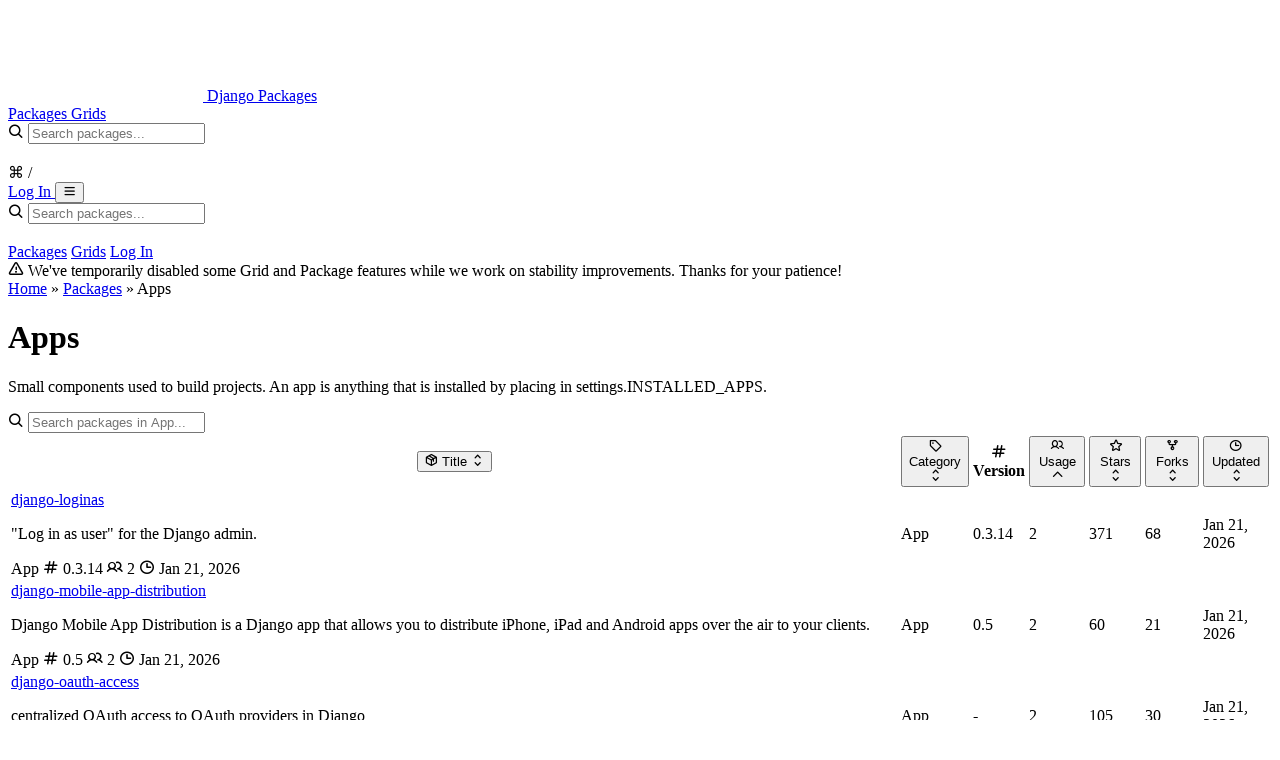

--- FILE ---
content_type: text/html; charset=utf-8
request_url: https://djangopackages.org/categories/apps/?page=151&sort=usage_count&dir=desc
body_size: 7987
content:


<!doctype html>
<html xmlns="http://www.w3.org/1999/xhtml" dir="ltr" xml:lang="en-us" lang="en-us" ng-app>
    <head>
        <meta charset="UTF-8" />
        <meta http-equiv="Content-Type" content="text/html; charset=utf-8"/>
        <meta name="viewport" content="width=device-width, initial-scale=1.0" />
        
    <!-- HTML Meta Tags -->
<title>Django Packages : Apps</title>
<meta name="description" content="Django Packages stores information on fetched packages and provides easy comparison tools for them. Public APIs include PyPI, GitHub, and Bitbucket." />
<meta name="keywords" content="Django, Django Apps, Packages, Tools, Django Sites, Django Resources" />

<meta property="og:description" content="Django Packages stores information on fetched packages and provides easy comparison tools for them. Public APIs include PyPI, GitHub, and Bitbucket." />
<meta property="og:image" content="https://djangopackages.org/static/img/open_graph.png" />
<meta property="og:image:alt" content="Django Packages logo" />
<meta property="og:image:height" content="630" />
<meta property="og:image:type" content="image/png" />
<meta property="og:image:width" content="1200" />
<meta property="og:site_name" content="Django Packages" />
<meta property="og:title" content="Django Packages : Apps" />
<meta property="og:type" content="website" />
<meta property="og:url" content="https://djangopackages.org/categories/apps/" />

<!-- Twitter Meta Tags -->
<meta property="twitter:domain" content="djangopackages.org">
<meta property="twitter:url" content="https://djangopackages.org/categories/apps/" />
<meta name="twitter:card" content="summary_large_image">
<meta name="twitter:description" content="Django Packages stores information on fetched packages and provides easy comparison tools for them. Public APIs include PyPI, GitHub, and Bitbucket." />
<meta name="twitter:image" content="https://djangopackages.org/static/img/open_graph.png" />
<meta name="twitter:title" content="Django Packages : Apps" />


        <link rel="search" type="application/opensearchdescription+xml" href="/search/opensearch/description/" title="Django Packages">

        


    <link rel="preload" href="/static/css/tailwind.css" as="style">
    <link rel="stylesheet" href="/static/css/tailwind.css">


        <link rel="stylesheet" href="/static/css/phosphor-icons/bold.min.css" type="text/css" />
        <link rel="shortcut icon" href="/static/img/favicon.png" />
        

        
            
<script async src="https://media.ethicalads.io/media/client/ethicalads.min.js"></script>

<script>
    (function () {
        function shouldReveal(adDiv) {
            if (!adDiv) return false;
			// EthicalAds injects markup into the placement div when an ad loads.
            return adDiv.childNodes && adDiv.childNodes.length > 0 && adDiv.innerText && adDiv.innerText.trim().length > 0;
        }

        function reveal(slotEl) {
            if (!slotEl) return;
            slotEl.removeAttribute("hidden");
        }

        function initSlot(slotEl) {
            var adDiv = slotEl.querySelector("[data-ea-publisher]");
            if (shouldReveal(adDiv)) {
                reveal(slotEl);
                return;
            }

			// If the EthicalAds script is blocked, this observer will simply never fire,
			// and the slot stays hidden (no extra whitespace).
            var obs = new MutationObserver(function () {
                if (shouldReveal(adDiv)) {
                    reveal(slotEl);
                    obs.disconnect();
                }
            });

            obs.observe(adDiv, { childList: true, subtree: true, characterData: true });

			// Don’t keep observers around forever on pages where no ad is returned.
            window.setTimeout(function () {
                try { obs.disconnect(); } catch (e) {}
            }, 8000);
        }

        function initAll() {
            document.querySelectorAll("[data-ethicalads-slot]").forEach(initSlot);
        }

        if (document.readyState === "loading") {
            document.addEventListener("DOMContentLoaded", initAll);
        } else {
            initAll();
        }
    })();
</script>

        
    </head>
    <body class="flex flex-col min-h-screen bg-background">
        
<!-- Header -->
<header class="sticky top-0 z-40 border-b bg-primary">
    <div class="container flex justify-between items-center px-4 mx-auto h-16">
        <div class="flex items-center space-x-6">
            <a href="/" class="flex items-center space-x-2">
                <img src="/static/img/logo_squares.png" class="w-auto h-8" />
                <span class="text-xl font-bold text-primary-foreground">Django Packages</span>
            </a>
            <nav class="hidden items-center space-x-4 md:flex">
                <a
                    href="/packages/"
                    class="py-2 px-3 text-sm font-medium rounded-md transition-colors text-primary-foreground/80 hover:text-primary-foreground hover:bg-primary-foreground/5"
                >
                    Packages
                </a>
                <a
                    href="/grids/"
                    class="py-2 px-3 text-sm font-medium rounded-md transition-colors text-primary-foreground/80 hover:text-primary-foreground hover:bg-primary-foreground/5"
                >
                    Grids
                </a>
            </nav>
        </div>

        <div class="flex items-center space-x-4">
            
                
                    <!-- Search Bar - Only shown on non-home pages -->
                    <div class="hidden relative lg:block">
                        <div class="relative group">
                            <i
                                class="absolute left-3 top-1/2 text-base transition-colors transform -translate-y-1/2 ph-bold ph-magnifying-glass text-primary-foreground/60 group-focus-within:text-muted-foreground"
                            ></i>
                            <input
                                id="navbar-search-input"
                                type="text"
                                name="q"
                                placeholder="Search packages..."
                                class="py-2 pr-12 pl-10 w-80 h-9 rounded-md border-2 transition-colors focus:outline-none peer bg-primary-foreground/10 border-primary-foreground/20 text-primary-foreground placeholder:text-primary-foreground/60 focus:bg-background focus:text-foreground focus:border-primary focus:placeholder:text-muted-foreground"
                                autocomplete="off"
                                hx-get="/search/suggestions/"
                                hx-trigger="keyup changed delay:300ms, focus"
                                hx-target="#navbar-suggestions-dropdown"
                                hx-vals='{"dropdown_id": "navbar-suggestions-dropdown"}'
                                hx-indicator="#navbar-search-spinner"
                            />
                            <div
                                class="flex absolute right-3 top-1/2 items-center space-x-1 transform -translate-y-1/2"
                            >
                                <div id="navbar-search-spinner" class="htmx-indicator">
                                    <i
                                        class="animate-spin ph-bold ph-circle-notch text-muted-foreground"
                                    ></i>
                                </div>
                                <div
                                    class="hidden items-center py-0.5 px-1.5 space-x-1 text-xs rounded border transition-colors xl:flex text-primary-foreground/60 bg-primary-foreground/10 border-primary-foreground/20 group-focus-within:text-muted-foreground group-focus-within:border-muted-foreground/30"
                                >
                                    <span>&#8984; /</span>
                                </div>
                            </div>
                            <!-- Suggestions Dropdown -->
                            <div
                                id="navbar-suggestions-dropdown"
                                class="overflow-hidden absolute right-0 left-0 top-full z-50 mt-2 rounded-xl border-2 shadow-xl bg-popover/95 backdrop-blur-sm border-border/50 hidden empty:hidden data-[open=true]:block"
                            ></div>
                        </div>
                    </div>
                
            

            
                <a
                    href="/auth/login/github/"
                    class="hidden justify-center items-center px-3 h-9 text-sm font-semibold rounded-md border transition-colors sm:inline-flex focus:ring-2 focus:outline-none text-primary-foreground/90 bg-primary-foreground/10 border-primary-foreground/20 hover:text-primary-foreground hover:bg-primary-foreground/15 hover:border-primary-foreground/30 focus:ring-primary-foreground/30"
                >
                    Log In
                </a>
            

            <!-- Mobile menu button -->
            <button
                id="mobile-menu-btn"
                class="p-2 rounded-md transition-colors md:hidden text-primary-foreground hover:bg-primary-foreground/10"
            >
                <i class="text-xl ph-bold ph-list" id="menu-icon"></i>
            </button>
        </div>
    </div>

    <!-- Mobile menu -->
    <div
        id="mobile-menu"
        class="hidden border-t md:hidden bg-primary border-primary-foreground/10"
    >
        <nav class="container py-4 px-4 mx-auto space-y-3">
            
                
                    <!-- Mobile Search Bar - Only shown on non-home pages -->
                    <div class="relative">
                        <div class="relative group">
                            <i
                                class="absolute left-3 top-1/2 text-base transition-colors transform -translate-y-1/2 ph-bold ph-magnifying-glass text-primary-foreground/60 group-focus-within:text-muted-foreground"
                            ></i>
                            <input
                                id="mobile-navbar-search-input"
                                type="text"
                                name="q"
                                placeholder="Search packages..."
                                class="py-2 pr-12 pl-10 w-full h-9 rounded-md border-2 transition-colors focus:outline-none peer bg-primary-foreground/10 border-primary-foreground/20 text-primary-foreground placeholder:text-primary-foreground/60 focus:bg-background focus:text-foreground focus:border-primary focus:placeholder:text-muted-foreground"
                                autocomplete="off"
                                hx-get="/search/suggestions/"
                                hx-trigger="keyup changed delay:300ms, focus"
                                hx-target="#mobile-navbar-suggestions-dropdown"
                                hx-vals='{"dropdown_id": "mobile-navbar-suggestions-dropdown"}'
                                hx-indicator="#mobile-navbar-search-spinner"
                            />
                            <div
                                class="flex absolute right-3 top-1/2 items-center space-x-1 transform -translate-y-1/2"
                            >
                                <div id="mobile-navbar-search-spinner" class="htmx-indicator">
                                    <i
                                        class="animate-spin ph-bold ph-circle-notch text-muted-foreground"
                                    ></i>
                                </div>
                            </div>
                            <!-- Suggestions Dropdown -->
                            <div
                                id="mobile-navbar-suggestions-dropdown"
                                class="overflow-hidden absolute right-0 left-0 top-full z-50 mt-2 rounded-xl border-2 shadow-xl bg-popover/95 backdrop-blur-sm border-border/50 hidden empty:hidden data-[open=true]:block"
                            ></div>
                        </div>
                    </div>
                
            

            <a href="/packages/" class="block py-2 px-3 text-base font-medium rounded-md transition-colors text-primary-foreground/80 hover:text-primary-foreground hover:bg-primary-foreground/5">Packages</a>
            <a href="/grids/" class="block py-2 px-3 text-base font-medium rounded-md transition-colors text-primary-foreground/80 hover:text-primary-foreground hover:bg-primary-foreground/5">Grids</a>
            
                <a href="/auth/login/github/" class="block py-2 px-3 text-base font-medium rounded-md transition-colors text-primary-foreground/80 hover:text-primary-foreground hover:bg-primary-foreground/5">Log In</a>
            
        </nav>
    </div>

    
        
    
</header>

        


<div class="border-b bg-amber-500/10 border-amber-500/20">
    <div class="container py-2 px-4 mx-auto">
        <div class="flex gap-2 justify-center items-center text-sm text-gray-900 dark:text-gray-900">
            <i class="flex-shrink-0 ph-bold ph-warning"></i>
            <span>
                
                    We've temporarily disabled some Grid and Package features while we work on stability improvements. Thanks for your patience!
                
            </span>
        </div>
    </div>
</div>

        

        <main class="flex-1">
            
    <!-- Breadcrumb Section -->
    <section class="py-4 bg-primary/10">
        <div class="container px-4 mx-auto">
            <div class="flex flex-col gap-3 sm:flex-row sm:justify-between sm:items-center">
                <div class="flex items-center text-sm text-muted-foreground">
                    <a href="/" class="hover:underline">Home</a>
                    <span class="mx-2">»</span>
                    <a href="/packages/" class="hover:underline">Packages</a>
                    <span class="mx-2">»</span>
                    <span class="font-medium text-foreground truncate">Apps</span>
                </div>
                <div class="flex flex-wrap gap-2 items-center w-full sm:w-auto">
                    
                </div>
            </div>
        </div>
    </section>

    <div class="container py-8 px-4 mx-auto">
        <div class="mb-8">
            <h1 class="text-3xl font-bold text-foreground">Apps</h1>
            <p class="pt-2 text-muted-foreground">Small components used to build projects. An app is anything that is installed by placing in settings.INSTALLED_APPS.</p>
        </div>

        


    <div class="ethicalads-slot mb-4" data-ethicalads-slot hidden>
        <div class="flex justify-center">
            <div
                class="flat"
                data-ea-publisher="djangopackagesorg"
                id="category-package-list-inline"
                data-ea-type="text"
            ></div>
        </div>
    </div>



        <div class="card">
            <div class="p-6 card-content">
                <!-- Search Input -->
                <div class="relative">
                    <i class="absolute left-3.5 top-1/2 text-lg -translate-y-1/2 ph-bold ph-magnifying-glass text-muted-foreground"></i>
                    <input type="text"
                           name="q"
                           class="pr-4 pl-11 w-full h-12 rounded-lg border shadow-sm transition-shadow focus:ring-2 focus:outline-none bg-background text-foreground focus:ring-primary"
                           placeholder="Search packages in App..."
                           value=""
                           hx-get="/categories/apps/"
                           hx-trigger="keyup changed delay:300ms"
                           hx-target="#package-list-container"
                           hx-include="#package-list-state input"
                           hx-push-url="true">
                </div>
            </div>
        </div>

        <div class="mt-6 card">
            <div class="p-6 card-content">
                <div id="package-list-container">
                    

<div id="package-list-state" class="hidden">
    <input type="hidden" name="category" value="apps">
    <input type="hidden" name="sort" value="usage_count">
</div>



<!-- Table -->
<div class="overflow-x-auto w-full">
    <table class="w-full text-sm text-left">
        <thead>
            <tr class="text-left border-b">
                <th class="pr-6 pb-3 font-medium text-muted-foreground">
                    <button class="flex gap-1 items-center hover:text-foreground"
                            hx-get="/categories/apps/?category=apps&sort=title&q="
                            hx-target="#package-list-container"
                            hx-push-url="true">
                        <i class="text-lg ph-bold ph-package"></i>
                        Title
                        
                            <i class="opacity-50 ph-bold ph-caret-up-down"></i>
                        
                    </button>
                </th>
                <th class="hidden pb-3 font-medium sm:table-cell text-muted-foreground">
                    <button class="flex gap-1 items-center hover:text-foreground"
                            hx-get="/categories/apps/?category=apps&sort=category&q="
                            hx-target="#package-list-container"
                            hx-push-url="true">
                        <i class="text-lg ph-bold ph-tag"></i>
                        Category
                        
                            <i class="opacity-50 ph-bold ph-caret-up-down"></i>
                        
                    </button>
                </th>
                <th class="hidden pb-3 font-medium md:table-cell text-muted-foreground">
                    <div class="flex gap-1 items-center">
                        <i class="text-lg ph-bold ph-hash"></i>
                        Version
                    </div>
                </th>
                <th class="hidden pb-3 font-medium lg:table-cell text-muted-foreground">
                    <button class="flex gap-1 items-center hover:text-foreground"
                            hx-get="/categories/apps/?category=apps&sort=&q="
                            hx-target="#package-list-container"
                            hx-push-url="true">
                        <i class="text-lg ph-bold ph-users"></i>
                        Usage
                        
                            <i class="ph-bold ph-caret-up"></i>
                        
                    </button>
                </th>
                <th class="pb-3 font-medium text-muted-foreground">
                    <button class="flex gap-1 items-center hover:text-foreground"
                            hx-get="/categories/apps/?category=apps&sort=-repo_watchers&q="
                            hx-target="#package-list-container"
                            hx-push-url="true">
                        <i class="text-lg ph-bold ph-star"></i>
                        <span class="sm:inline">Stars</span>
                        
                            <i class="opacity-50 ph-bold ph-caret-up-down"></i>
                        
                    </button>
                </th>
                <th class="pb-3 font-medium text-muted-foreground">
                    <button class="flex gap-1 items-center hover:text-foreground"
                            hx-get="/categories/apps/?category=apps&sort=-repo_forks&q="
                            hx-target="#package-list-container"
                            hx-push-url="true">
                        <i class="text-lg ph-bold ph-git-fork"></i>
                        <span class="sm:inline">Forks</span>
                        
                            <i class="opacity-50 ph-bold ph-caret-up-down"></i>
                        
                    </button>
                </th>
                <th class="hidden pb-3 font-medium lg:table-cell text-muted-foreground">
                    <button class="flex gap-1 items-center hover:text-foreground"
                            hx-get="/categories/apps/?category=apps&sort=-last_fetched&q="
                            hx-target="#package-list-container"
                            hx-push-url="true">
                        <i class="text-lg ph-bold ph-clock"></i>
                        Updated
                        
                            <i class="opacity-50 ph-bold ph-caret-up-down"></i>
                        
                    </button>
                </th>
            </tr>
        </thead>
        <tbody>
            
                <tr class="border-b transition-colors last:border-0 hover:bg-muted/30">
                    <td class="py-3 pr-6 max-w-[10rem] sm:max-w-[15rem] md:max-w-[20rem]">
                        <div class="flex flex-col">
                            <a href="/packages/p/django-loginas/" class="block text-base font-semibold hover:underline text-primary truncate" title="django-loginas">django-loginas</a>
                            <p class="mt-1 text-xs text-muted-foreground truncate" title="&quot;Log in as user&quot; for the Django admin.">&quot;Log in as user&quot; for the Django admin.</p>

                                <!-- Mobile/Tablet Badges -->
                            <div class="flex flex-wrap gap-2 mt-2">
                                
                                    <span class="inline-flex items-center py-0.5 px-2 text-xs font-medium rounded sm:hidden bg-secondary text-secondary-foreground">
                                        App
                                    </span>
                                

                                <span class="inline-flex items-center py-0.5 px-2 text-xs font-medium rounded md:hidden bg-muted text-muted-foreground" title="Latest PyPI Version">
                                    <i class="mr-1 ph-bold ph-hash"></i> 0.3.14
                                </span>

                                <span class="inline-flex items-center py-0.5 px-2 text-xs font-medium rounded lg:hidden bg-muted text-muted-foreground" title="Usage Count">
                                    <i class="mr-1 ph-bold ph-users"></i> 2
                                </span>

                                <span class="inline-flex items-center py-0.5 px-2 text-xs font-medium rounded lg:hidden bg-muted text-muted-foreground" title="Last Updated">
                                    <i class="mr-1 ph-bold ph-clock"></i> Jan 21, 2026
                                </span>
                            </div>
                        </div>
                    </td>
                    <td class="hidden py-3 sm:table-cell">
                        
                            <span class="inline-flex items-center py-0.5 px-2.5 text-xs font-medium rounded-full bg-secondary text-secondary-foreground hover:bg-secondary/80">
                                App
                            </span>
                        
                    </td>
                    <td class="hidden py-3 font-mono text-sm md:table-cell">
                        0.3.14
                    </td>
                    <td class="hidden py-3 font-mono text-sm lg:table-cell">
                        2
                    </td>
                    <td class="py-3 font-mono text-sm">
                        371
                    </td>
                    <td class="py-3 font-mono text-sm">
                        68
                    </td>
                    <td class="hidden py-3 text-sm lg:table-cell text-muted-foreground">
                        Jan 21, 2026
                    </td>
                </tr>
            
                <tr class="border-b transition-colors last:border-0 hover:bg-muted/30">
                    <td class="py-3 pr-6 max-w-[10rem] sm:max-w-[15rem] md:max-w-[20rem]">
                        <div class="flex flex-col">
                            <a href="/packages/p/django-mobile-app-distribution/" class="block text-base font-semibold hover:underline text-primary truncate" title="django-mobile-app-distribution">django-mobile-app-distribution</a>
                            <p class="mt-1 text-xs text-muted-foreground truncate" title="Django Mobile App Distribution is a Django app that allows you to distribute iPhone, iPad and Android apps over the air to your clients.">Django Mobile App Distribution is a Django app that allows you to distribute iPhone, iPad and Android apps over the air to your clients.</p>

                                <!-- Mobile/Tablet Badges -->
                            <div class="flex flex-wrap gap-2 mt-2">
                                
                                    <span class="inline-flex items-center py-0.5 px-2 text-xs font-medium rounded sm:hidden bg-secondary text-secondary-foreground">
                                        App
                                    </span>
                                

                                <span class="inline-flex items-center py-0.5 px-2 text-xs font-medium rounded md:hidden bg-muted text-muted-foreground" title="Latest PyPI Version">
                                    <i class="mr-1 ph-bold ph-hash"></i> 0.5
                                </span>

                                <span class="inline-flex items-center py-0.5 px-2 text-xs font-medium rounded lg:hidden bg-muted text-muted-foreground" title="Usage Count">
                                    <i class="mr-1 ph-bold ph-users"></i> 2
                                </span>

                                <span class="inline-flex items-center py-0.5 px-2 text-xs font-medium rounded lg:hidden bg-muted text-muted-foreground" title="Last Updated">
                                    <i class="mr-1 ph-bold ph-clock"></i> Jan 21, 2026
                                </span>
                            </div>
                        </div>
                    </td>
                    <td class="hidden py-3 sm:table-cell">
                        
                            <span class="inline-flex items-center py-0.5 px-2.5 text-xs font-medium rounded-full bg-secondary text-secondary-foreground hover:bg-secondary/80">
                                App
                            </span>
                        
                    </td>
                    <td class="hidden py-3 font-mono text-sm md:table-cell">
                        0.5
                    </td>
                    <td class="hidden py-3 font-mono text-sm lg:table-cell">
                        2
                    </td>
                    <td class="py-3 font-mono text-sm">
                        60
                    </td>
                    <td class="py-3 font-mono text-sm">
                        21
                    </td>
                    <td class="hidden py-3 text-sm lg:table-cell text-muted-foreground">
                        Jan 21, 2026
                    </td>
                </tr>
            
                <tr class="border-b transition-colors last:border-0 hover:bg-muted/30">
                    <td class="py-3 pr-6 max-w-[10rem] sm:max-w-[15rem] md:max-w-[20rem]">
                        <div class="flex flex-col">
                            <a href="/packages/p/django-oauth-access/" class="block text-base font-semibold hover:underline text-primary truncate" title="django-oauth-access">django-oauth-access</a>
                            <p class="mt-1 text-xs text-muted-foreground truncate" title="centralized OAuth access to OAuth providers in Django">centralized OAuth access to OAuth providers in Django</p>

                                <!-- Mobile/Tablet Badges -->
                            <div class="flex flex-wrap gap-2 mt-2">
                                
                                    <span class="inline-flex items-center py-0.5 px-2 text-xs font-medium rounded sm:hidden bg-secondary text-secondary-foreground">
                                        App
                                    </span>
                                

                                <span class="inline-flex items-center py-0.5 px-2 text-xs font-medium rounded md:hidden bg-muted text-muted-foreground" title="Latest PyPI Version">
                                    <i class="mr-1 ph-bold ph-hash"></i> -
                                </span>

                                <span class="inline-flex items-center py-0.5 px-2 text-xs font-medium rounded lg:hidden bg-muted text-muted-foreground" title="Usage Count">
                                    <i class="mr-1 ph-bold ph-users"></i> 2
                                </span>

                                <span class="inline-flex items-center py-0.5 px-2 text-xs font-medium rounded lg:hidden bg-muted text-muted-foreground" title="Last Updated">
                                    <i class="mr-1 ph-bold ph-clock"></i> Jan 21, 2026
                                </span>
                            </div>
                        </div>
                    </td>
                    <td class="hidden py-3 sm:table-cell">
                        
                            <span class="inline-flex items-center py-0.5 px-2.5 text-xs font-medium rounded-full bg-secondary text-secondary-foreground hover:bg-secondary/80">
                                App
                            </span>
                        
                    </td>
                    <td class="hidden py-3 font-mono text-sm md:table-cell">
                        -
                    </td>
                    <td class="hidden py-3 font-mono text-sm lg:table-cell">
                        2
                    </td>
                    <td class="py-3 font-mono text-sm">
                        105
                    </td>
                    <td class="py-3 font-mono text-sm">
                        30
                    </td>
                    <td class="hidden py-3 text-sm lg:table-cell text-muted-foreground">
                        Jan 21, 2026
                    </td>
                </tr>
            
                <tr class="border-b transition-colors last:border-0 hover:bg-muted/30">
                    <td class="py-3 pr-6 max-w-[10rem] sm:max-w-[15rem] md:max-w-[20rem]">
                        <div class="flex flex-col">
                            <a href="/packages/p/django-redisboard/" class="block text-base font-semibold hover:underline text-primary truncate" title="django-redisboard">django-redisboard</a>
                            <p class="mt-1 text-xs text-muted-foreground truncate" title="Redis monitoring and inspection tool in django admin.">Redis monitoring and inspection tool in django admin.</p>

                                <!-- Mobile/Tablet Badges -->
                            <div class="flex flex-wrap gap-2 mt-2">
                                
                                    <span class="inline-flex items-center py-0.5 px-2 text-xs font-medium rounded sm:hidden bg-secondary text-secondary-foreground">
                                        App
                                    </span>
                                

                                <span class="inline-flex items-center py-0.5 px-2 text-xs font-medium rounded md:hidden bg-muted text-muted-foreground" title="Latest PyPI Version">
                                    <i class="mr-1 ph-bold ph-hash"></i> 9.0.0
                                </span>

                                <span class="inline-flex items-center py-0.5 px-2 text-xs font-medium rounded lg:hidden bg-muted text-muted-foreground" title="Usage Count">
                                    <i class="mr-1 ph-bold ph-users"></i> 2
                                </span>

                                <span class="inline-flex items-center py-0.5 px-2 text-xs font-medium rounded lg:hidden bg-muted text-muted-foreground" title="Last Updated">
                                    <i class="mr-1 ph-bold ph-clock"></i> Jan 21, 2026
                                </span>
                            </div>
                        </div>
                    </td>
                    <td class="hidden py-3 sm:table-cell">
                        
                            <span class="inline-flex items-center py-0.5 px-2.5 text-xs font-medium rounded-full bg-secondary text-secondary-foreground hover:bg-secondary/80">
                                App
                            </span>
                        
                    </td>
                    <td class="hidden py-3 font-mono text-sm md:table-cell">
                        9.0.0
                    </td>
                    <td class="hidden py-3 font-mono text-sm lg:table-cell">
                        2
                    </td>
                    <td class="py-3 font-mono text-sm">
                        279
                    </td>
                    <td class="py-3 font-mono text-sm">
                        47
                    </td>
                    <td class="hidden py-3 text-sm lg:table-cell text-muted-foreground">
                        Jan 21, 2026
                    </td>
                </tr>
            
                <tr class="border-b transition-colors last:border-0 hover:bg-muted/30">
                    <td class="py-3 pr-6 max-w-[10rem] sm:max-w-[15rem] md:max-w-[20rem]">
                        <div class="flex flex-col">
                            <a href="/packages/p/django-any-imagefield/" class="block text-base font-semibold hover:underline text-primary truncate" title="django-any-imagefield">django-any-imagefield</a>
                            <p class="mt-1 text-xs text-muted-foreground truncate" title="A switchable ImageField for third party Django applications">A switchable ImageField for third party Django applications</p>

                                <!-- Mobile/Tablet Badges -->
                            <div class="flex flex-wrap gap-2 mt-2">
                                
                                    <span class="inline-flex items-center py-0.5 px-2 text-xs font-medium rounded sm:hidden bg-secondary text-secondary-foreground">
                                        App
                                    </span>
                                

                                <span class="inline-flex items-center py-0.5 px-2 text-xs font-medium rounded md:hidden bg-muted text-muted-foreground" title="Latest PyPI Version">
                                    <i class="mr-1 ph-bold ph-hash"></i> 1.1
                                </span>

                                <span class="inline-flex items-center py-0.5 px-2 text-xs font-medium rounded lg:hidden bg-muted text-muted-foreground" title="Usage Count">
                                    <i class="mr-1 ph-bold ph-users"></i> 2
                                </span>

                                <span class="inline-flex items-center py-0.5 px-2 text-xs font-medium rounded lg:hidden bg-muted text-muted-foreground" title="Last Updated">
                                    <i class="mr-1 ph-bold ph-clock"></i> Jan 21, 2026
                                </span>
                            </div>
                        </div>
                    </td>
                    <td class="hidden py-3 sm:table-cell">
                        
                            <span class="inline-flex items-center py-0.5 px-2.5 text-xs font-medium rounded-full bg-secondary text-secondary-foreground hover:bg-secondary/80">
                                App
                            </span>
                        
                    </td>
                    <td class="hidden py-3 font-mono text-sm md:table-cell">
                        1.1
                    </td>
                    <td class="hidden py-3 font-mono text-sm lg:table-cell">
                        2
                    </td>
                    <td class="py-3 font-mono text-sm">
                        28
                    </td>
                    <td class="py-3 font-mono text-sm">
                        5
                    </td>
                    <td class="hidden py-3 text-sm lg:table-cell text-muted-foreground">
                        Jan 21, 2026
                    </td>
                </tr>
            
                <tr class="border-b transition-colors last:border-0 hover:bg-muted/30">
                    <td class="py-3 pr-6 max-w-[10rem] sm:max-w-[15rem] md:max-w-[20rem]">
                        <div class="flex flex-col">
                            <a href="/packages/p/django-odoo-auth/" class="block text-base font-semibold hover:underline text-primary truncate" title="django-odoo-auth">django-odoo-auth</a>
                            <p class="mt-1 text-xs text-muted-foreground truncate" title="Django app for Odoo (formerly OpenERP) authentication">Django app for Odoo (formerly OpenERP) authentication</p>

                                <!-- Mobile/Tablet Badges -->
                            <div class="flex flex-wrap gap-2 mt-2">
                                
                                    <span class="inline-flex items-center py-0.5 px-2 text-xs font-medium rounded sm:hidden bg-secondary text-secondary-foreground">
                                        App
                                    </span>
                                

                                <span class="inline-flex items-center py-0.5 px-2 text-xs font-medium rounded md:hidden bg-muted text-muted-foreground" title="Latest PyPI Version">
                                    <i class="mr-1 ph-bold ph-hash"></i> -
                                </span>

                                <span class="inline-flex items-center py-0.5 px-2 text-xs font-medium rounded lg:hidden bg-muted text-muted-foreground" title="Usage Count">
                                    <i class="mr-1 ph-bold ph-users"></i> 2
                                </span>

                                <span class="inline-flex items-center py-0.5 px-2 text-xs font-medium rounded lg:hidden bg-muted text-muted-foreground" title="Last Updated">
                                    <i class="mr-1 ph-bold ph-clock"></i> Jan 21, 2026
                                </span>
                            </div>
                        </div>
                    </td>
                    <td class="hidden py-3 sm:table-cell">
                        
                            <span class="inline-flex items-center py-0.5 px-2.5 text-xs font-medium rounded-full bg-secondary text-secondary-foreground hover:bg-secondary/80">
                                App
                            </span>
                        
                    </td>
                    <td class="hidden py-3 font-mono text-sm md:table-cell">
                        -
                    </td>
                    <td class="hidden py-3 font-mono text-sm lg:table-cell">
                        2
                    </td>
                    <td class="py-3 font-mono text-sm">
                        16
                    </td>
                    <td class="py-3 font-mono text-sm">
                        2
                    </td>
                    <td class="hidden py-3 text-sm lg:table-cell text-muted-foreground">
                        Jan 21, 2026
                    </td>
                </tr>
            
                <tr class="border-b transition-colors last:border-0 hover:bg-muted/30">
                    <td class="py-3 pr-6 max-w-[10rem] sm:max-w-[15rem] md:max-w-[20rem]">
                        <div class="flex flex-col">
                            <a href="/packages/p/django-ajax-datatable/" class="block text-base font-semibold hover:underline text-primary truncate" title="django-ajax-datatable">django-ajax-datatable</a>
                            <p class="mt-1 text-xs text-muted-foreground truncate" title="A Django app which provides the integration of a Django project with the jQuery Javascript library DataTables.net">A Django app which provides the integration of a Django project with the jQuery Javascript library DataTables.net</p>

                                <!-- Mobile/Tablet Badges -->
                            <div class="flex flex-wrap gap-2 mt-2">
                                
                                    <span class="inline-flex items-center py-0.5 px-2 text-xs font-medium rounded sm:hidden bg-secondary text-secondary-foreground">
                                        App
                                    </span>
                                

                                <span class="inline-flex items-center py-0.5 px-2 text-xs font-medium rounded md:hidden bg-muted text-muted-foreground" title="Latest PyPI Version">
                                    <i class="mr-1 ph-bold ph-hash"></i> 4.5.0
                                </span>

                                <span class="inline-flex items-center py-0.5 px-2 text-xs font-medium rounded lg:hidden bg-muted text-muted-foreground" title="Usage Count">
                                    <i class="mr-1 ph-bold ph-users"></i> 2
                                </span>

                                <span class="inline-flex items-center py-0.5 px-2 text-xs font-medium rounded lg:hidden bg-muted text-muted-foreground" title="Last Updated">
                                    <i class="mr-1 ph-bold ph-clock"></i> Jan 21, 2026
                                </span>
                            </div>
                        </div>
                    </td>
                    <td class="hidden py-3 sm:table-cell">
                        
                            <span class="inline-flex items-center py-0.5 px-2.5 text-xs font-medium rounded-full bg-secondary text-secondary-foreground hover:bg-secondary/80">
                                App
                            </span>
                        
                    </td>
                    <td class="hidden py-3 font-mono text-sm md:table-cell">
                        4.5.0
                    </td>
                    <td class="hidden py-3 font-mono text-sm lg:table-cell">
                        2
                    </td>
                    <td class="py-3 font-mono text-sm">
                        230
                    </td>
                    <td class="py-3 font-mono text-sm">
                        66
                    </td>
                    <td class="hidden py-3 text-sm lg:table-cell text-muted-foreground">
                        Jan 21, 2026
                    </td>
                </tr>
            
                <tr class="border-b transition-colors last:border-0 hover:bg-muted/30">
                    <td class="py-3 pr-6 max-w-[10rem] sm:max-w-[15rem] md:max-w-[20rem]">
                        <div class="flex flex-col">
                            <a href="/packages/p/django-rest-framework-xml/" class="block text-base font-semibold hover:underline text-primary truncate" title="django-rest-framework-xml">django-rest-framework-xml</a>
                            <p class="mt-1 text-xs text-muted-foreground truncate" title="XML support for Django REST Framework">XML support for Django REST Framework</p>

                                <!-- Mobile/Tablet Badges -->
                            <div class="flex flex-wrap gap-2 mt-2">
                                
                                    <span class="inline-flex items-center py-0.5 px-2 text-xs font-medium rounded sm:hidden bg-secondary text-secondary-foreground">
                                        App
                                    </span>
                                

                                <span class="inline-flex items-center py-0.5 px-2 text-xs font-medium rounded md:hidden bg-muted text-muted-foreground" title="Latest PyPI Version">
                                    <i class="mr-1 ph-bold ph-hash"></i> 2.0.0
                                </span>

                                <span class="inline-flex items-center py-0.5 px-2 text-xs font-medium rounded lg:hidden bg-muted text-muted-foreground" title="Usage Count">
                                    <i class="mr-1 ph-bold ph-users"></i> 2
                                </span>

                                <span class="inline-flex items-center py-0.5 px-2 text-xs font-medium rounded lg:hidden bg-muted text-muted-foreground" title="Last Updated">
                                    <i class="mr-1 ph-bold ph-clock"></i> Jan 21, 2026
                                </span>
                            </div>
                        </div>
                    </td>
                    <td class="hidden py-3 sm:table-cell">
                        
                            <span class="inline-flex items-center py-0.5 px-2.5 text-xs font-medium rounded-full bg-secondary text-secondary-foreground hover:bg-secondary/80">
                                App
                            </span>
                        
                    </td>
                    <td class="hidden py-3 font-mono text-sm md:table-cell">
                        2.0.0
                    </td>
                    <td class="hidden py-3 font-mono text-sm lg:table-cell">
                        2
                    </td>
                    <td class="py-3 font-mono text-sm">
                        89
                    </td>
                    <td class="py-3 font-mono text-sm">
                        56
                    </td>
                    <td class="hidden py-3 text-sm lg:table-cell text-muted-foreground">
                        Jan 21, 2026
                    </td>
                </tr>
            
                <tr class="border-b transition-colors last:border-0 hover:bg-muted/30">
                    <td class="py-3 pr-6 max-w-[10rem] sm:max-w-[15rem] md:max-w-[20rem]">
                        <div class="flex flex-col">
                            <a href="/packages/p/django-email-extras/" class="block text-base font-semibold hover:underline text-primary truncate" title="django-email-extras">django-email-extras</a>
                            <p class="mt-1 text-xs text-muted-foreground truncate" title="PGP encrypted / multipart templated emails for Django">PGP encrypted / multipart templated emails for Django</p>

                                <!-- Mobile/Tablet Badges -->
                            <div class="flex flex-wrap gap-2 mt-2">
                                
                                    <span class="inline-flex items-center py-0.5 px-2 text-xs font-medium rounded sm:hidden bg-secondary text-secondary-foreground">
                                        App
                                    </span>
                                

                                <span class="inline-flex items-center py-0.5 px-2 text-xs font-medium rounded md:hidden bg-muted text-muted-foreground" title="Latest PyPI Version">
                                    <i class="mr-1 ph-bold ph-hash"></i> 0.3.4
                                </span>

                                <span class="inline-flex items-center py-0.5 px-2 text-xs font-medium rounded lg:hidden bg-muted text-muted-foreground" title="Usage Count">
                                    <i class="mr-1 ph-bold ph-users"></i> 2
                                </span>

                                <span class="inline-flex items-center py-0.5 px-2 text-xs font-medium rounded lg:hidden bg-muted text-muted-foreground" title="Last Updated">
                                    <i class="mr-1 ph-bold ph-clock"></i> Jan 21, 2026
                                </span>
                            </div>
                        </div>
                    </td>
                    <td class="hidden py-3 sm:table-cell">
                        
                            <span class="inline-flex items-center py-0.5 px-2.5 text-xs font-medium rounded-full bg-secondary text-secondary-foreground hover:bg-secondary/80">
                                App
                            </span>
                        
                    </td>
                    <td class="hidden py-3 font-mono text-sm md:table-cell">
                        0.3.4
                    </td>
                    <td class="hidden py-3 font-mono text-sm lg:table-cell">
                        2
                    </td>
                    <td class="py-3 font-mono text-sm">
                        77
                    </td>
                    <td class="py-3 font-mono text-sm">
                        31
                    </td>
                    <td class="hidden py-3 text-sm lg:table-cell text-muted-foreground">
                        Jan 21, 2026
                    </td>
                </tr>
            
                <tr class="border-b transition-colors last:border-0 hover:bg-muted/30">
                    <td class="py-3 pr-6 max-w-[10rem] sm:max-w-[15rem] md:max-w-[20rem]">
                        <div class="flex flex-col">
                            <a href="/packages/p/django-mobler/" class="block text-base font-semibold hover:underline text-primary truncate" title="django-mobler">django-mobler</a>
                            <p class="mt-1 text-xs text-muted-foreground truncate" title="User-Agent-based mobile device detection for Django">User-Agent-based mobile device detection for Django</p>

                                <!-- Mobile/Tablet Badges -->
                            <div class="flex flex-wrap gap-2 mt-2">
                                
                                    <span class="inline-flex items-center py-0.5 px-2 text-xs font-medium rounded sm:hidden bg-secondary text-secondary-foreground">
                                        App
                                    </span>
                                

                                <span class="inline-flex items-center py-0.5 px-2 text-xs font-medium rounded md:hidden bg-muted text-muted-foreground" title="Latest PyPI Version">
                                    <i class="mr-1 ph-bold ph-hash"></i> 1.1.0
                                </span>

                                <span class="inline-flex items-center py-0.5 px-2 text-xs font-medium rounded lg:hidden bg-muted text-muted-foreground" title="Usage Count">
                                    <i class="mr-1 ph-bold ph-users"></i> 2
                                </span>

                                <span class="inline-flex items-center py-0.5 px-2 text-xs font-medium rounded lg:hidden bg-muted text-muted-foreground" title="Last Updated">
                                    <i class="mr-1 ph-bold ph-clock"></i> Jan 21, 2026
                                </span>
                            </div>
                        </div>
                    </td>
                    <td class="hidden py-3 sm:table-cell">
                        
                            <span class="inline-flex items-center py-0.5 px-2.5 text-xs font-medium rounded-full bg-secondary text-secondary-foreground hover:bg-secondary/80">
                                App
                            </span>
                        
                    </td>
                    <td class="hidden py-3 font-mono text-sm md:table-cell">
                        1.1.0
                    </td>
                    <td class="hidden py-3 font-mono text-sm lg:table-cell">
                        2
                    </td>
                    <td class="py-3 font-mono text-sm">
                        9
                    </td>
                    <td class="py-3 font-mono text-sm">
                        2
                    </td>
                    <td class="hidden py-3 text-sm lg:table-cell text-muted-foreground">
                        Jan 21, 2026
                    </td>
                </tr>
            
                <tr class="border-b transition-colors last:border-0 hover:bg-muted/30">
                    <td class="py-3 pr-6 max-w-[10rem] sm:max-w-[15rem] md:max-w-[20rem]">
                        <div class="flex flex-col">
                            <a href="/packages/p/django-cas-consumer/" class="block text-base font-semibold hover:underline text-primary truncate" title="django-cas-consumer">django-cas-consumer</a>
                            <p class="mt-1 text-xs text-muted-foreground truncate" title="A consumer for the Central Authentication Service. Meant to be used with django-cas-provider.">A consumer for the Central Authentication Service. Meant to be used with django-cas-provider.</p>

                                <!-- Mobile/Tablet Badges -->
                            <div class="flex flex-wrap gap-2 mt-2">
                                
                                    <span class="inline-flex items-center py-0.5 px-2 text-xs font-medium rounded sm:hidden bg-secondary text-secondary-foreground">
                                        App
                                    </span>
                                

                                <span class="inline-flex items-center py-0.5 px-2 text-xs font-medium rounded md:hidden bg-muted text-muted-foreground" title="Latest PyPI Version">
                                    <i class="mr-1 ph-bold ph-hash"></i> -
                                </span>

                                <span class="inline-flex items-center py-0.5 px-2 text-xs font-medium rounded lg:hidden bg-muted text-muted-foreground" title="Usage Count">
                                    <i class="mr-1 ph-bold ph-users"></i> 2
                                </span>

                                <span class="inline-flex items-center py-0.5 px-2 text-xs font-medium rounded lg:hidden bg-muted text-muted-foreground" title="Last Updated">
                                    <i class="mr-1 ph-bold ph-clock"></i> Jan 21, 2026
                                </span>
                            </div>
                        </div>
                    </td>
                    <td class="hidden py-3 sm:table-cell">
                        
                            <span class="inline-flex items-center py-0.5 px-2.5 text-xs font-medium rounded-full bg-secondary text-secondary-foreground hover:bg-secondary/80">
                                App
                            </span>
                        
                    </td>
                    <td class="hidden py-3 font-mono text-sm md:table-cell">
                        -
                    </td>
                    <td class="hidden py-3 font-mono text-sm lg:table-cell">
                        2
                    </td>
                    <td class="py-3 font-mono text-sm">
                        3
                    </td>
                    <td class="py-3 font-mono text-sm">
                        1
                    </td>
                    <td class="hidden py-3 text-sm lg:table-cell text-muted-foreground">
                        Jan 21, 2026
                    </td>
                </tr>
            
                <tr class="border-b transition-colors last:border-0 hover:bg-muted/30">
                    <td class="py-3 pr-6 max-w-[10rem] sm:max-w-[15rem] md:max-w-[20rem]">
                        <div class="flex flex-col">
                            <a href="/packages/p/django-renderpdf/" class="block text-base font-semibold hover:underline text-primary truncate" title="django-renderpdf">django-renderpdf</a>
                            <p class="mt-1 text-xs text-muted-foreground truncate" title="📄 Django app to render django templates as PDF files.">📄 Django app to render django templates as PDF files.</p>

                                <!-- Mobile/Tablet Badges -->
                            <div class="flex flex-wrap gap-2 mt-2">
                                
                                    <span class="inline-flex items-center py-0.5 px-2 text-xs font-medium rounded sm:hidden bg-secondary text-secondary-foreground">
                                        App
                                    </span>
                                

                                <span class="inline-flex items-center py-0.5 px-2 text-xs font-medium rounded md:hidden bg-muted text-muted-foreground" title="Latest PyPI Version">
                                    <i class="mr-1 ph-bold ph-hash"></i> 6.0.0
                                </span>

                                <span class="inline-flex items-center py-0.5 px-2 text-xs font-medium rounded lg:hidden bg-muted text-muted-foreground" title="Usage Count">
                                    <i class="mr-1 ph-bold ph-users"></i> 2
                                </span>

                                <span class="inline-flex items-center py-0.5 px-2 text-xs font-medium rounded lg:hidden bg-muted text-muted-foreground" title="Last Updated">
                                    <i class="mr-1 ph-bold ph-clock"></i> Jan 21, 2026
                                </span>
                            </div>
                        </div>
                    </td>
                    <td class="hidden py-3 sm:table-cell">
                        
                            <span class="inline-flex items-center py-0.5 px-2.5 text-xs font-medium rounded-full bg-secondary text-secondary-foreground hover:bg-secondary/80">
                                App
                            </span>
                        
                    </td>
                    <td class="hidden py-3 font-mono text-sm md:table-cell">
                        6.0.0
                    </td>
                    <td class="hidden py-3 font-mono text-sm lg:table-cell">
                        2
                    </td>
                    <td class="py-3 font-mono text-sm">
                        74
                    </td>
                    <td class="py-3 font-mono text-sm">
                        8
                    </td>
                    <td class="hidden py-3 text-sm lg:table-cell text-muted-foreground">
                        Jan 21, 2026
                    </td>
                </tr>
            
                <tr class="border-b transition-colors last:border-0 hover:bg-muted/30">
                    <td class="py-3 pr-6 max-w-[10rem] sm:max-w-[15rem] md:max-w-[20rem]">
                        <div class="flex flex-col">
                            <a href="/packages/p/django-spreedly/" class="block text-base font-semibold hover:underline text-primary truncate" title="django-spreedly">django-spreedly</a>
                            <p class="mt-1 text-xs text-muted-foreground truncate" title=""></p>

                                <!-- Mobile/Tablet Badges -->
                            <div class="flex flex-wrap gap-2 mt-2">
                                
                                    <span class="inline-flex items-center py-0.5 px-2 text-xs font-medium rounded sm:hidden bg-secondary text-secondary-foreground">
                                        App
                                    </span>
                                

                                <span class="inline-flex items-center py-0.5 px-2 text-xs font-medium rounded md:hidden bg-muted text-muted-foreground" title="Latest PyPI Version">
                                    <i class="mr-1 ph-bold ph-hash"></i> -
                                </span>

                                <span class="inline-flex items-center py-0.5 px-2 text-xs font-medium rounded lg:hidden bg-muted text-muted-foreground" title="Usage Count">
                                    <i class="mr-1 ph-bold ph-users"></i> 2
                                </span>

                                <span class="inline-flex items-center py-0.5 px-2 text-xs font-medium rounded lg:hidden bg-muted text-muted-foreground" title="Last Updated">
                                    <i class="mr-1 ph-bold ph-clock"></i> Jan 21, 2026
                                </span>
                            </div>
                        </div>
                    </td>
                    <td class="hidden py-3 sm:table-cell">
                        
                            <span class="inline-flex items-center py-0.5 px-2.5 text-xs font-medium rounded-full bg-secondary text-secondary-foreground hover:bg-secondary/80">
                                App
                            </span>
                        
                    </td>
                    <td class="hidden py-3 font-mono text-sm md:table-cell">
                        -
                    </td>
                    <td class="hidden py-3 font-mono text-sm lg:table-cell">
                        2
                    </td>
                    <td class="py-3 font-mono text-sm">
                        35
                    </td>
                    <td class="py-3 font-mono text-sm">
                        7
                    </td>
                    <td class="hidden py-3 text-sm lg:table-cell text-muted-foreground">
                        Jan 21, 2026
                    </td>
                </tr>
            
                <tr class="border-b transition-colors last:border-0 hover:bg-muted/30">
                    <td class="py-3 pr-6 max-w-[10rem] sm:max-w-[15rem] md:max-w-[20rem]">
                        <div class="flex flex-col">
                            <a href="/packages/p/django-starcross-gallery/" class="block text-base font-semibold hover:underline text-primary truncate" title="Django Starcross Gallery">Django Starcross Gallery</a>
                            <p class="mt-1 text-xs text-muted-foreground truncate" title="Django Gallery app with justified image layout, infinite scrolling and drag &amp; drop support">Django Gallery app with justified image layout, infinite scrolling and drag &amp; drop support</p>

                                <!-- Mobile/Tablet Badges -->
                            <div class="flex flex-wrap gap-2 mt-2">
                                
                                    <span class="inline-flex items-center py-0.5 px-2 text-xs font-medium rounded sm:hidden bg-secondary text-secondary-foreground">
                                        App
                                    </span>
                                

                                <span class="inline-flex items-center py-0.5 px-2 text-xs font-medium rounded md:hidden bg-muted text-muted-foreground" title="Latest PyPI Version">
                                    <i class="mr-1 ph-bold ph-hash"></i> 1.1.1
                                </span>

                                <span class="inline-flex items-center py-0.5 px-2 text-xs font-medium rounded lg:hidden bg-muted text-muted-foreground" title="Usage Count">
                                    <i class="mr-1 ph-bold ph-users"></i> 2
                                </span>

                                <span class="inline-flex items-center py-0.5 px-2 text-xs font-medium rounded lg:hidden bg-muted text-muted-foreground" title="Last Updated">
                                    <i class="mr-1 ph-bold ph-clock"></i> Jan 21, 2026
                                </span>
                            </div>
                        </div>
                    </td>
                    <td class="hidden py-3 sm:table-cell">
                        
                            <span class="inline-flex items-center py-0.5 px-2.5 text-xs font-medium rounded-full bg-secondary text-secondary-foreground hover:bg-secondary/80">
                                App
                            </span>
                        
                    </td>
                    <td class="hidden py-3 font-mono text-sm md:table-cell">
                        1.1.1
                    </td>
                    <td class="hidden py-3 font-mono text-sm lg:table-cell">
                        2
                    </td>
                    <td class="py-3 font-mono text-sm">
                        56
                    </td>
                    <td class="py-3 font-mono text-sm">
                        11
                    </td>
                    <td class="hidden py-3 text-sm lg:table-cell text-muted-foreground">
                        Jan 21, 2026
                    </td>
                </tr>
            
                <tr class="border-b transition-colors last:border-0 hover:bg-muted/30">
                    <td class="py-3 pr-6 max-w-[10rem] sm:max-w-[15rem] md:max-w-[20rem]">
                        <div class="flex flex-col">
                            <a href="/packages/p/django-registration-invitationcode-backend/" class="block text-base font-semibold hover:underline text-primary truncate" title="django-registration-invitationcode-backend">django-registration-invitationcode-backend</a>
                            <p class="mt-1 text-xs text-muted-foreground truncate" title="Register using valid invitation code backend for django-registration">Register using valid invitation code backend for django-registration</p>

                                <!-- Mobile/Tablet Badges -->
                            <div class="flex flex-wrap gap-2 mt-2">
                                
                                    <span class="inline-flex items-center py-0.5 px-2 text-xs font-medium rounded sm:hidden bg-secondary text-secondary-foreground">
                                        App
                                    </span>
                                

                                <span class="inline-flex items-center py-0.5 px-2 text-xs font-medium rounded md:hidden bg-muted text-muted-foreground" title="Latest PyPI Version">
                                    <i class="mr-1 ph-bold ph-hash"></i> -
                                </span>

                                <span class="inline-flex items-center py-0.5 px-2 text-xs font-medium rounded lg:hidden bg-muted text-muted-foreground" title="Usage Count">
                                    <i class="mr-1 ph-bold ph-users"></i> 2
                                </span>

                                <span class="inline-flex items-center py-0.5 px-2 text-xs font-medium rounded lg:hidden bg-muted text-muted-foreground" title="Last Updated">
                                    <i class="mr-1 ph-bold ph-clock"></i> Jan 21, 2026
                                </span>
                            </div>
                        </div>
                    </td>
                    <td class="hidden py-3 sm:table-cell">
                        
                            <span class="inline-flex items-center py-0.5 px-2.5 text-xs font-medium rounded-full bg-secondary text-secondary-foreground hover:bg-secondary/80">
                                App
                            </span>
                        
                    </td>
                    <td class="hidden py-3 font-mono text-sm md:table-cell">
                        -
                    </td>
                    <td class="hidden py-3 font-mono text-sm lg:table-cell">
                        2
                    </td>
                    <td class="py-3 font-mono text-sm">
                        22
                    </td>
                    <td class="py-3 font-mono text-sm">
                        5
                    </td>
                    <td class="hidden py-3 text-sm lg:table-cell text-muted-foreground">
                        Jan 21, 2026
                    </td>
                </tr>
            
                <tr class="border-b transition-colors last:border-0 hover:bg-muted/30">
                    <td class="py-3 pr-6 max-w-[10rem] sm:max-w-[15rem] md:max-w-[20rem]">
                        <div class="flex flex-col">
                            <a href="/packages/p/djangocms-frontend/" class="block text-base font-semibold hover:underline text-primary truncate" title="djangocms-frontend">djangocms-frontend</a>
                            <p class="mt-1 text-xs text-muted-foreground truncate" title="django CMS Frontend facilitates the easy creation of reusable frontend components. It supports any CSS framework. For immediate use, it includes a comprehensive set of Bootstrap 5 components and templates.">django CMS Frontend facilitates the easy creation of reusable frontend components. It supports any CSS framework. For immediate use, it includes a comprehensive set of Bootstrap 5 components and templates.</p>

                                <!-- Mobile/Tablet Badges -->
                            <div class="flex flex-wrap gap-2 mt-2">
                                
                                    <span class="inline-flex items-center py-0.5 px-2 text-xs font-medium rounded sm:hidden bg-secondary text-secondary-foreground">
                                        App
                                    </span>
                                

                                <span class="inline-flex items-center py-0.5 px-2 text-xs font-medium rounded md:hidden bg-muted text-muted-foreground" title="Latest PyPI Version">
                                    <i class="mr-1 ph-bold ph-hash"></i> 2.3.0
                                </span>

                                <span class="inline-flex items-center py-0.5 px-2 text-xs font-medium rounded lg:hidden bg-muted text-muted-foreground" title="Usage Count">
                                    <i class="mr-1 ph-bold ph-users"></i> 2
                                </span>

                                <span class="inline-flex items-center py-0.5 px-2 text-xs font-medium rounded lg:hidden bg-muted text-muted-foreground" title="Last Updated">
                                    <i class="mr-1 ph-bold ph-clock"></i> Jan 21, 2026
                                </span>
                            </div>
                        </div>
                    </td>
                    <td class="hidden py-3 sm:table-cell">
                        
                            <span class="inline-flex items-center py-0.5 px-2.5 text-xs font-medium rounded-full bg-secondary text-secondary-foreground hover:bg-secondary/80">
                                App
                            </span>
                        
                    </td>
                    <td class="hidden py-3 font-mono text-sm md:table-cell">
                        2.3.0
                    </td>
                    <td class="hidden py-3 font-mono text-sm lg:table-cell">
                        2
                    </td>
                    <td class="py-3 font-mono text-sm">
                        72
                    </td>
                    <td class="py-3 font-mono text-sm">
                        32
                    </td>
                    <td class="hidden py-3 text-sm lg:table-cell text-muted-foreground">
                        Jan 21, 2026
                    </td>
                </tr>
            
                <tr class="border-b transition-colors last:border-0 hover:bg-muted/30">
                    <td class="py-3 pr-6 max-w-[10rem] sm:max-w-[15rem] md:max-w-[20rem]">
                        <div class="flex flex-col">
                            <a href="/packages/p/django-wordpress/" class="block text-base font-semibold hover:underline text-primary truncate" title="Django wordpress">Django wordpress</a>
                            <p class="mt-1 text-xs text-muted-foreground truncate" title="Integrating wordpress with Django">Integrating wordpress with Django</p>

                                <!-- Mobile/Tablet Badges -->
                            <div class="flex flex-wrap gap-2 mt-2">
                                
                                    <span class="inline-flex items-center py-0.5 px-2 text-xs font-medium rounded sm:hidden bg-secondary text-secondary-foreground">
                                        App
                                    </span>
                                

                                <span class="inline-flex items-center py-0.5 px-2 text-xs font-medium rounded md:hidden bg-muted text-muted-foreground" title="Latest PyPI Version">
                                    <i class="mr-1 ph-bold ph-hash"></i> -
                                </span>

                                <span class="inline-flex items-center py-0.5 px-2 text-xs font-medium rounded lg:hidden bg-muted text-muted-foreground" title="Usage Count">
                                    <i class="mr-1 ph-bold ph-users"></i> 2
                                </span>

                                <span class="inline-flex items-center py-0.5 px-2 text-xs font-medium rounded lg:hidden bg-muted text-muted-foreground" title="Last Updated">
                                    <i class="mr-1 ph-bold ph-clock"></i> Jan 21, 2026
                                </span>
                            </div>
                        </div>
                    </td>
                    <td class="hidden py-3 sm:table-cell">
                        
                            <span class="inline-flex items-center py-0.5 px-2.5 text-xs font-medium rounded-full bg-secondary text-secondary-foreground hover:bg-secondary/80">
                                App
                            </span>
                        
                    </td>
                    <td class="hidden py-3 font-mono text-sm md:table-cell">
                        -
                    </td>
                    <td class="hidden py-3 font-mono text-sm lg:table-cell">
                        2
                    </td>
                    <td class="py-3 font-mono text-sm">
                        44
                    </td>
                    <td class="py-3 font-mono text-sm">
                        14
                    </td>
                    <td class="hidden py-3 text-sm lg:table-cell text-muted-foreground">
                        Jan 21, 2026
                    </td>
                </tr>
            
                <tr class="border-b transition-colors last:border-0 hover:bg-muted/30">
                    <td class="py-3 pr-6 max-w-[10rem] sm:max-w-[15rem] md:max-w-[20rem]">
                        <div class="flex flex-col">
                            <a href="/packages/p/django-simple-seo/" class="block text-base font-semibold hover:underline text-primary truncate" title="django-simple-seo">django-simple-seo</a>
                            <p class="mt-1 text-xs text-muted-foreground truncate" title="django-simple-seo aims to attach a model to your views with just 4 simple lines of code and everything configured by the admin. i18n, S3 storage, and custom fields are supported.">django-simple-seo aims to attach a model to your views with just 4 simple lines of code and everything configured by the admin. i18n, S3 storage, and custom fields are supported.</p>

                                <!-- Mobile/Tablet Badges -->
                            <div class="flex flex-wrap gap-2 mt-2">
                                
                                    <span class="inline-flex items-center py-0.5 px-2 text-xs font-medium rounded sm:hidden bg-secondary text-secondary-foreground">
                                        App
                                    </span>
                                

                                <span class="inline-flex items-center py-0.5 px-2 text-xs font-medium rounded md:hidden bg-muted text-muted-foreground" title="Latest PyPI Version">
                                    <i class="mr-1 ph-bold ph-hash"></i> 1.0.3
                                </span>

                                <span class="inline-flex items-center py-0.5 px-2 text-xs font-medium rounded lg:hidden bg-muted text-muted-foreground" title="Usage Count">
                                    <i class="mr-1 ph-bold ph-users"></i> 2
                                </span>

                                <span class="inline-flex items-center py-0.5 px-2 text-xs font-medium rounded lg:hidden bg-muted text-muted-foreground" title="Last Updated">
                                    <i class="mr-1 ph-bold ph-clock"></i> Jan 21, 2026
                                </span>
                            </div>
                        </div>
                    </td>
                    <td class="hidden py-3 sm:table-cell">
                        
                            <span class="inline-flex items-center py-0.5 px-2.5 text-xs font-medium rounded-full bg-secondary text-secondary-foreground hover:bg-secondary/80">
                                App
                            </span>
                        
                    </td>
                    <td class="hidden py-3 font-mono text-sm md:table-cell">
                        1.0.3
                    </td>
                    <td class="hidden py-3 font-mono text-sm lg:table-cell">
                        2
                    </td>
                    <td class="py-3 font-mono text-sm">
                        15
                    </td>
                    <td class="py-3 font-mono text-sm">
                        7
                    </td>
                    <td class="hidden py-3 text-sm lg:table-cell text-muted-foreground">
                        Jan 21, 2026
                    </td>
                </tr>
            
                <tr class="border-b transition-colors last:border-0 hover:bg-muted/30">
                    <td class="py-3 pr-6 max-w-[10rem] sm:max-w-[15rem] md:max-w-[20rem]">
                        <div class="flex flex-col">
                            <a href="/packages/p/django-simple-math-captcha/" class="block text-base font-semibold hover:underline text-primary truncate" title="django-simple-math-captcha">django-simple-math-captcha</a>
                            <p class="mt-1 text-xs text-muted-foreground truncate" title="An easy-to-use math field/widget captcha for Django forms.">An easy-to-use math field/widget captcha for Django forms.</p>

                                <!-- Mobile/Tablet Badges -->
                            <div class="flex flex-wrap gap-2 mt-2">
                                
                                    <span class="inline-flex items-center py-0.5 px-2 text-xs font-medium rounded sm:hidden bg-secondary text-secondary-foreground">
                                        App
                                    </span>
                                

                                <span class="inline-flex items-center py-0.5 px-2 text-xs font-medium rounded md:hidden bg-muted text-muted-foreground" title="Latest PyPI Version">
                                    <i class="mr-1 ph-bold ph-hash"></i> 2.0.1
                                </span>

                                <span class="inline-flex items-center py-0.5 px-2 text-xs font-medium rounded lg:hidden bg-muted text-muted-foreground" title="Usage Count">
                                    <i class="mr-1 ph-bold ph-users"></i> 2
                                </span>

                                <span class="inline-flex items-center py-0.5 px-2 text-xs font-medium rounded lg:hidden bg-muted text-muted-foreground" title="Last Updated">
                                    <i class="mr-1 ph-bold ph-clock"></i> Jan 21, 2026
                                </span>
                            </div>
                        </div>
                    </td>
                    <td class="hidden py-3 sm:table-cell">
                        
                            <span class="inline-flex items-center py-0.5 px-2.5 text-xs font-medium rounded-full bg-secondary text-secondary-foreground hover:bg-secondary/80">
                                App
                            </span>
                        
                    </td>
                    <td class="hidden py-3 font-mono text-sm md:table-cell">
                        2.0.1
                    </td>
                    <td class="hidden py-3 font-mono text-sm lg:table-cell">
                        2
                    </td>
                    <td class="py-3 font-mono text-sm">
                        32
                    </td>
                    <td class="py-3 font-mono text-sm">
                        28
                    </td>
                    <td class="hidden py-3 text-sm lg:table-cell text-muted-foreground">
                        Jan 21, 2026
                    </td>
                </tr>
            
                <tr class="border-b transition-colors last:border-0 hover:bg-muted/30">
                    <td class="py-3 pr-6 max-w-[10rem] sm:max-w-[15rem] md:max-w-[20rem]">
                        <div class="flex flex-col">
                            <a href="/packages/p/django-batch-select/" class="block text-base font-semibold hover:underline text-primary truncate" title="django-batch-select">django-batch-select</a>
                            <p class="mt-1 text-xs text-muted-foreground truncate" title="batch select many-to-many and one-to-many fields (to help avoid n+1 query problem)">batch select many-to-many and one-to-many fields (to help avoid n+1 query problem)</p>

                                <!-- Mobile/Tablet Badges -->
                            <div class="flex flex-wrap gap-2 mt-2">
                                
                                    <span class="inline-flex items-center py-0.5 px-2 text-xs font-medium rounded sm:hidden bg-secondary text-secondary-foreground">
                                        App
                                    </span>
                                

                                <span class="inline-flex items-center py-0.5 px-2 text-xs font-medium rounded md:hidden bg-muted text-muted-foreground" title="Latest PyPI Version">
                                    <i class="mr-1 ph-bold ph-hash"></i> 0.2.4
                                </span>

                                <span class="inline-flex items-center py-0.5 px-2 text-xs font-medium rounded lg:hidden bg-muted text-muted-foreground" title="Usage Count">
                                    <i class="mr-1 ph-bold ph-users"></i> 2
                                </span>

                                <span class="inline-flex items-center py-0.5 px-2 text-xs font-medium rounded lg:hidden bg-muted text-muted-foreground" title="Last Updated">
                                    <i class="mr-1 ph-bold ph-clock"></i> Jan 21, 2026
                                </span>
                            </div>
                        </div>
                    </td>
                    <td class="hidden py-3 sm:table-cell">
                        
                            <span class="inline-flex items-center py-0.5 px-2.5 text-xs font-medium rounded-full bg-secondary text-secondary-foreground hover:bg-secondary/80">
                                App
                            </span>
                        
                    </td>
                    <td class="hidden py-3 font-mono text-sm md:table-cell">
                        0.2.4
                    </td>
                    <td class="hidden py-3 font-mono text-sm lg:table-cell">
                        2
                    </td>
                    <td class="py-3 font-mono text-sm">
                        161
                    </td>
                    <td class="py-3 font-mono text-sm">
                        7
                    </td>
                    <td class="hidden py-3 text-sm lg:table-cell text-muted-foreground">
                        Jan 21, 2026
                    </td>
                </tr>
            
        </tbody>
    </table>
</div>

<!-- Pagination -->

    <div class="flex justify-center mt-8">
        <div class="inline-flex flex-wrap gap-1 items-center">
            <button
                
                    hx-get="/categories/apps/?page=150&category=apps&sort=usage_count&q="
                    hx-target="#package-list-container"
                    hx-push-url="true"
                
                class="inline-flex justify-center items-center px-2 h-9 text-sm font-medium whitespace-nowrap rounded-md border transition-colors sm:px-3 disabled:opacity-50 disabled:pointer-events-none border-input bg-background hover:bg-accent hover:text-accent-foreground">
                <i class="mr-1 ph-bold ph-caret-left"></i>
                <span class="hidden sm:inline">Previous</span>
            </button>

            <div class="inline-flex gap-1 items-center">
                
                    
                
                    
                
                    
                
                    
                
                    
                
                    
                
                    
                
                    
                
                    
                
                    
                
                    
                
                    
                
                    
                
                    
                
                    
                
                    
                
                    
                
                    
                
                    
                
                    
                
                    
                
                    
                
                    
                
                    
                
                    
                
                    
                
                    
                
                    
                
                    
                
                    
                
                    
                
                    
                
                    
                
                    
                
                    
                
                    
                
                    
                
                    
                
                    
                
                    
                
                    
                
                    
                
                    
                
                    
                
                    
                
                    
                
                    
                
                    
                
                    
                
                    
                
                    
                
                    
                
                    
                
                    
                
                    
                
                    
                
                    
                
                    
                
                    
                
                    
                
                    
                
                    
                
                    
                
                    
                
                    
                
                    
                
                    
                
                    
                
                    
                
                    
                
                    
                
                    
                
                    
                
                    
                
                    
                
                    
                
                    
                
                    
                
                    
                
                    
                
                    
                
                    
                
                    
                
                    
                
                    
                
                    
                
                    
                
                    
                
                    
                
                    
                
                    
                
                    
                
                    
                
                    
                
                    
                
                    
                
                    
                
                    
                
                    
                
                    
                
                    
                
                    
                
                    
                
                    
                
                    
                
                    
                
                    
                
                    
                
                    
                
                    
                
                    
                
                    
                
                    
                
                    
                
                    
                
                    
                
                    
                
                    
                
                    
                
                    
                
                    
                
                    
                
                    
                
                    
                
                    
                
                    
                
                    
                
                    
                
                    
                
                    
                
                    
                
                    
                
                    
                
                    
                
                    
                
                    
                
                    
                
                    
                
                    
                
                    
                
                    
                
                    
                
                    
                
                    
                
                    
                
                    
                
                    
                
                    
                
                    
                        <button
                            hx-get="/categories/apps/?page=149&category=apps&sort=usage_count&q="
                            hx-target="#package-list-container"
                            hx-push-url="true"
                            class="inline-flex justify-center items-center w-9 h-9 text-sm font-medium whitespace-nowrap rounded-md border transition-colors border-input bg-background hover:bg-accent hover:text-accent-foreground">
                            149
                        </button>
                    
                
                    
                        <button
                            hx-get="/categories/apps/?page=150&category=apps&sort=usage_count&q="
                            hx-target="#package-list-container"
                            hx-push-url="true"
                            class="inline-flex justify-center items-center w-9 h-9 text-sm font-medium whitespace-nowrap rounded-md border transition-colors border-input bg-background hover:bg-accent hover:text-accent-foreground">
                            150
                        </button>
                    
                
                    
                        <button
                            class="inline-flex justify-center items-center w-9 h-9 text-sm font-medium whitespace-nowrap rounded-md transition-colors bg-primary text-primary-foreground">
                            151
                        </button>
                    
                
                    
                        <button
                            hx-get="/categories/apps/?page=152&category=apps&sort=usage_count&q="
                            hx-target="#package-list-container"
                            hx-push-url="true"
                            class="inline-flex justify-center items-center w-9 h-9 text-sm font-medium whitespace-nowrap rounded-md border transition-colors border-input bg-background hover:bg-accent hover:text-accent-foreground">
                            152
                        </button>
                    
                
                    
                        <button
                            hx-get="/categories/apps/?page=153&category=apps&sort=usage_count&q="
                            hx-target="#package-list-container"
                            hx-push-url="true"
                            class="inline-flex justify-center items-center w-9 h-9 text-sm font-medium whitespace-nowrap rounded-md border transition-colors border-input bg-background hover:bg-accent hover:text-accent-foreground">
                            153
                        </button>
                    
                
                    
                
                    
                
                    
                
                    
                
                    
                
                    
                
                    
                
                    
                
                    
                
                    
                
                    
                
                    
                
                    
                
                    
                
                    
                
                    
                
                    
                
                    
                
                    
                
                    
                
                    
                
                    
                
                    
                
                    
                
                    
                
                    
                
                    
                
                    
                
                    
                
                    
                
                    
                
                    
                
                    
                
                    
                
            </div>

            <button
                
                    hx-get="/categories/apps/?page=152&category=apps&sort=usage_count&q="
                    hx-target="#package-list-container"
                    hx-push-url="true"
                
                class="inline-flex justify-center items-center px-2 h-9 text-sm font-medium whitespace-nowrap rounded-md border transition-colors sm:px-3 disabled:opacity-50 disabled:pointer-events-none border-input bg-background hover:bg-accent hover:text-accent-foreground">
                <span class="hidden sm:inline">Next</span>
                <i class="ml-1 ph-bold ph-caret-right"></i>
            </button>
        </div>
    </div>


                </div>
            </div>
        </div>
    </div>

        </main>
        
<!-- Footer -->
<footer class="text-primary-foreground">
    <div class="pt-8 pb-4" style="background-color: oklch(39.3% 0.095 152.535)">
        <div class="container px-4 mx-auto text-center">
            <p class="text-sm">
                Projects listed on Django Packages are third-party packages. They are not vetted nor endorsed by the Django Software Foundation. Use them at your own risk.
            </p>
        </div>
    </div>
    <div class="pt-4 pb-8 bg-primary">
        <div class="container px-4 mx-auto">
            <div class="flex flex-wrap gap-6 justify-center text-sm">
                <a
                    href="https://github.com/djangopackages/djangopackages"
                    class="flex gap-2 items-center opacity-90 hover:opacity-100"
                >
                    <i class="ph-bold ph-github-logo"></i>
                    Repo
                </a>
                <a href="/faq/" class="flex gap-2 items-center opacity-90 hover:opacity-100">
                    <i class="ph-bold ph-question"></i>
                    FAQ
                </a>
                <a href="/terms/" class="flex gap-2 items-center opacity-90 hover:opacity-100">
                    <i class="ph-bold ph-file-text"></i>
                    Terms
                </a>
                <a
                    href="https://docs.djangopackages.org/en/latest/contributing/"
                    class="flex gap-2 items-center opacity-90 hover:opacity-100"
                >
                    <i class="ph-bold ph-git-pull-request"></i>
                    Contribute
                </a>
                <a href="/api/v4/" class="flex gap-2 items-center opacity-90 hover:opacity-100">
                    <i class="ph-bold ph-plugs"></i>
                    API
                </a>
                <a href="/syndication/" class="flex gap-2 items-center opacity-90 hover:opacity-100">
                    <i class="ph-bold ph-rss"></i>
                    RSS / Atom
                </a>
                <a href="/changelog/" class="flex gap-2 items-center opacity-90 hover:opacity-100">
                    <i class="ph-bold ph-list-dashes"></i>
                    Changelog
                </a>
                <a href="/funding/" class="flex gap-2 items-center opacity-90 hover:opacity-100">
                    <i class="ph-bold ph-heart"></i>
                    Funding
                </a>
                <a href="/readiness/" class="flex gap-2 items-center opacity-90 hover:opacity-100">
                    <i class="ph-bold ph-file-py"></i>
                    Readiness
                </a>
                <a href="https://djangojobboard.com" class="flex gap-2 items-center opacity-90 hover:opacity-100">
                    <i class="ph-bold ph-briefcase"></i>
                    Django Job Board
                </a>
                <a href="https://django-news.com/" class="flex gap-2 items-center opacity-90 hover:opacity-100">
                    <i class="ph-bold ph-newspaper"></i>
                    Django News Newsletter
                </a>
            </div>

            <div class="flex justify-center my-8">
                <webring-css site="https://djangopackages.org"></webring-css>
                <script src="https://djangowebring.com/static/webring.js"></script>
            </div>

            <div class="text-sm text-center opacity-90">
                <p>
                    &copy; 2010-2026 <a href="https://github.com/djangopackages/djangopackages/graphs/contributors" class="hover:underline">Contributors</a>,
                    
                    2010-2021 funded by <a href="https://www.feldroy.com/tech" class="hover:underline">Two Scoops Press</a>, an imprint of <a href="https://www.feldroy.com/" class="hover:underline">Feldroy</a>.<br>
                    Originally developed by <a href="http://daniel.feldroy.com" class="hover:underline">Daniel Roy Greenfeld</a> &amp; <a href="https://audrey.feldroy.com/" class="hover:underline">Audrey Roy Greenfeld</a>.
                    
                </p>
                <p class="mt-2">
                    Thank you to our <a href="https://github.com/djangopackages/djangopackages/graphs/contributors" class="hover:underline">maintainers and contributors</a> and to <a href="https://www.revsys.com/" class="hover:underline">REVSYS</a> for sponsoring development.
                </p>
                <p class="mt-2">
                    Special thanks to <a href="https://djangonaut.space" class="hover:underline">Djangonaut Space</a>.
                </p>
                
            </div>
        </div>
    </div>
</footer>


        <script src="/static/js/app.js"></script>
        <script src="/static/js/htmx.min.js" defer></script>
        
    <script defer src="https://static.cloudflareinsights.com/beacon.min.js/vcd15cbe7772f49c399c6a5babf22c1241717689176015" integrity="sha512-ZpsOmlRQV6y907TI0dKBHq9Md29nnaEIPlkf84rnaERnq6zvWvPUqr2ft8M1aS28oN72PdrCzSjY4U6VaAw1EQ==" data-cf-beacon='{"version":"2024.11.0","token":"509b980cf1254774ad4e5608e6c5e65a","r":1,"server_timing":{"name":{"cfCacheStatus":true,"cfEdge":true,"cfExtPri":true,"cfL4":true,"cfOrigin":true,"cfSpeedBrain":true},"location_startswith":null}}' crossorigin="anonymous"></script>
<script>(function(){function c(){var b=a.contentDocument||a.contentWindow.document;if(b){var d=b.createElement('script');d.innerHTML="window.__CF$cv$params={r:'9c20adcebbbf5aae',t:'MTc2OTEwMTk3NA=='};var a=document.createElement('script');a.src='/cdn-cgi/challenge-platform/scripts/jsd/main.js';document.getElementsByTagName('head')[0].appendChild(a);";b.getElementsByTagName('head')[0].appendChild(d)}}if(document.body){var a=document.createElement('iframe');a.height=1;a.width=1;a.style.position='absolute';a.style.top=0;a.style.left=0;a.style.border='none';a.style.visibility='hidden';document.body.appendChild(a);if('loading'!==document.readyState)c();else if(window.addEventListener)document.addEventListener('DOMContentLoaded',c);else{var e=document.onreadystatechange||function(){};document.onreadystatechange=function(b){e(b);'loading'!==document.readyState&&(document.onreadystatechange=e,c())}}}})();</script></body>
</html>


--- FILE ---
content_type: text/javascript; charset=utf-8
request_url: https://djangowebring.com/static/webring.js
body_size: 2061
content:
/**
 * Django Webring Web Component
 * A customizable webring for Django-related websites
 */

// API endpoint for webring data
const DATA_URL = window.location.hostname === 'localhost' || window.location.hostname === '127.0.0.1' 
  ? 'http://localhost:8000/json/' 
  : 'https://djangowebring.com/json/';

// Define the template for the webring component
const template = document.createElement('template');
template.innerHTML = `
<style>
  :host {
    display: block;
    contain: content;
  }
  
  .django-webring {
    border: 10px solid #0C4B33;  /* Django dark green */
    border-top-color: #44B78B;    /* Django light green */
    border-left-color: #44B78B;   /* Django light green */
    background-color: #F8F9FA;
    padding: 1.5rem;
    border-radius: 5px;
    box-shadow: 0 4px 6px rgba(0, 0, 0, 0.1);

    display: grid;
    grid-template-columns: 1fr 4fr 1fr;
    grid-gap: 1rem;

    text-align: center;
    font-family: system-ui, -apple-system, BlinkMacSystemFont, 'Segoe UI', Roboto, sans-serif;
  }

  .django-webring__icon {
    font-size: 80px;
    display: flex;
    align-items: center;
    justify-content: center;
  }

  .django-webring__content h1 {
    font-size: 1.5rem;
    margin: 0 0 0.5rem 0;
    color: #0C4B33;
  }

  .django-webring__content h1 a {
    color: #0C4B33;
    text-decoration: none;
    border-bottom: 1px solid #44B78B;
    padding-bottom: 2px;
    transition: all 0.2s ease;
  }

  .django-webring__content h1 a:hover {
    background-color: #44B78B;
    color: white;
    padding: 0 5px;
  }

  .django-webring__content h2 {
    font-size: 1.2rem;
    margin: 0 0 1rem 0;
    color: #44B78B;
  }

  .django-webring__content p {
    margin: 0.5rem 0;
  }

  .django-webring__content a {
    color: #0C4B33;
    text-decoration: none;
    padding: 0.25rem 0.75rem;
    margin: 0 0.25rem;
    border: 2px solid #0C4B33;
    border-radius: 4px;
    font-weight: bold;
    transition: all 0.2s ease;
  }

  .django-webring__content a:hover {
    background-color: #0C4B33;
    color: white;
  }

  @media (max-width: 600px) {
    .django-webring {
      grid-template-columns: 1fr;
    }
    .django-webring__icon {
      display: none;
    }
  }
</style>

<div class="django-webring">
  <div class="django-webring__icon">&#129412;</div>
  <div id="content" class="django-webring__content"></div>
  <div class="django-webring__icon">&#129412;</div>
</div>`;

/**
 * WebRing Custom Element
 * Creates a web component for showing and navigating the Django webring
 */
class WebRing extends HTMLElement {
  /**
   * Called when the element is added to the DOM
   */
  connectedCallback() {
    // Create shadow DOM for encapsulation
    this.attachShadow({ mode: 'open' });
    this.shadowRoot.appendChild(template.content.cloneNode(true));

    // Get the current site URL from the 'site' attribute
    const thisSite = this.getAttribute('site');

    // Fetch the webring data
    this.fetchWebringData(thisSite);
  }

  /**
   * Fetch webring data and populate the component
   * @param {string} thisSite - The URL of the current site
   */
  fetchWebringData(thisSite) {
    fetch(DATA_URL)
      .then(response => {
        if (!response.ok) {
          throw new Error('Failed to fetch webring data');
        }
        return response.json();
      })
      .then(sites => this.renderWebring(sites, thisSite))
      .catch(error => {
        console.error('Error loading webring:', error);
        this.renderErrorState();
      });
  }

  /**
   * Render the webring content
   * @param {Array} sites - Array of site objects
   * @param {string} thisSite - The URL of the current site
   */
  renderWebring(sites, thisSite) {
    // Find the current site in the data
    const matchedSiteIndex = sites.findIndex(site => site.url === thisSite);
    
    // Handle case where current site is not in the webring
    if (matchedSiteIndex === -1) {
      this.renderUnknownSite(sites);
      return;
    }

    const matchedSite = sites[matchedSiteIndex];

    // Calculate previous site index (loop to end if at start)
    let prevSiteIndex = matchedSiteIndex - 1;
    if (prevSiteIndex === -1) prevSiteIndex = sites.length - 1;

    // Calculate next site index (loop to beginning if at end)
    let nextSiteIndex = matchedSiteIndex + 1;
    if (nextSiteIndex >= sites.length) nextSiteIndex = 0;

    // Get a random site that's not the current one
    let randomSiteIndex;
    do {
      randomSiteIndex = this.getRandomInt(0, sites.length - 1);
    } while (randomSiteIndex === matchedSiteIndex && sites.length > 1);

    // Generate HTML for the webring
    const content = `
      <h1><a href="${matchedSite.url}">${matchedSite.name}</a><br> is part of</h1>
      <h2>The Great Django Webring</h2>
      <p>
        <a href="${sites[prevSiteIndex].url}" title="${sites[prevSiteIndex].name}">[Prev]</a>
        <a href="${sites[randomSiteIndex].url}" title="${sites[randomSiteIndex].name}">[Random]</a>
        <a href="${sites[nextSiteIndex].url}" title="${sites[nextSiteIndex].name}">[Next]</a>
      </p>
    `;

    this.shadowRoot.querySelector('#content').innerHTML = content;
  }

  /**
   * Render fallback for sites not in the webring
   * @param {Array} sites - Array of site objects
   */
  renderUnknownSite(sites) {
    const randomSiteIndex = this.getRandomInt(0, sites.length - 1);
    
    const content = `
      <h1>Join the Django Webring</h1>
      <h2>Connect with the Django community</h2>
      <p>
        <a href="${sites[randomSiteIndex].url}">[Visit a member site]</a>
      </p>
    `;

    this.shadowRoot.querySelector('#content').innerHTML = content;
  }

  /**
   * Render error state when data fetch fails
   */
  renderErrorState() {
    const content = `
      <h1>Django Webring</h1>
      <h2>Webring data couldn't be loaded</h2>
      <p>Please try again later</p>
    `;

    this.shadowRoot.querySelector('#content').innerHTML = content;
  }

  /**
   * Generate a random integer between min and max (inclusive)
   * @param {number} min - Minimum value
   * @param {number} max - Maximum value
   * @return {number} Random integer
   */
  getRandomInt(min, max) {
    min = Math.ceil(min);
    max = Math.floor(max);
    return Math.floor(Math.random() * (max - min + 1)) + min;
  }
}

// Register the custom element
window.customElements.define('webring-css', WebRing);